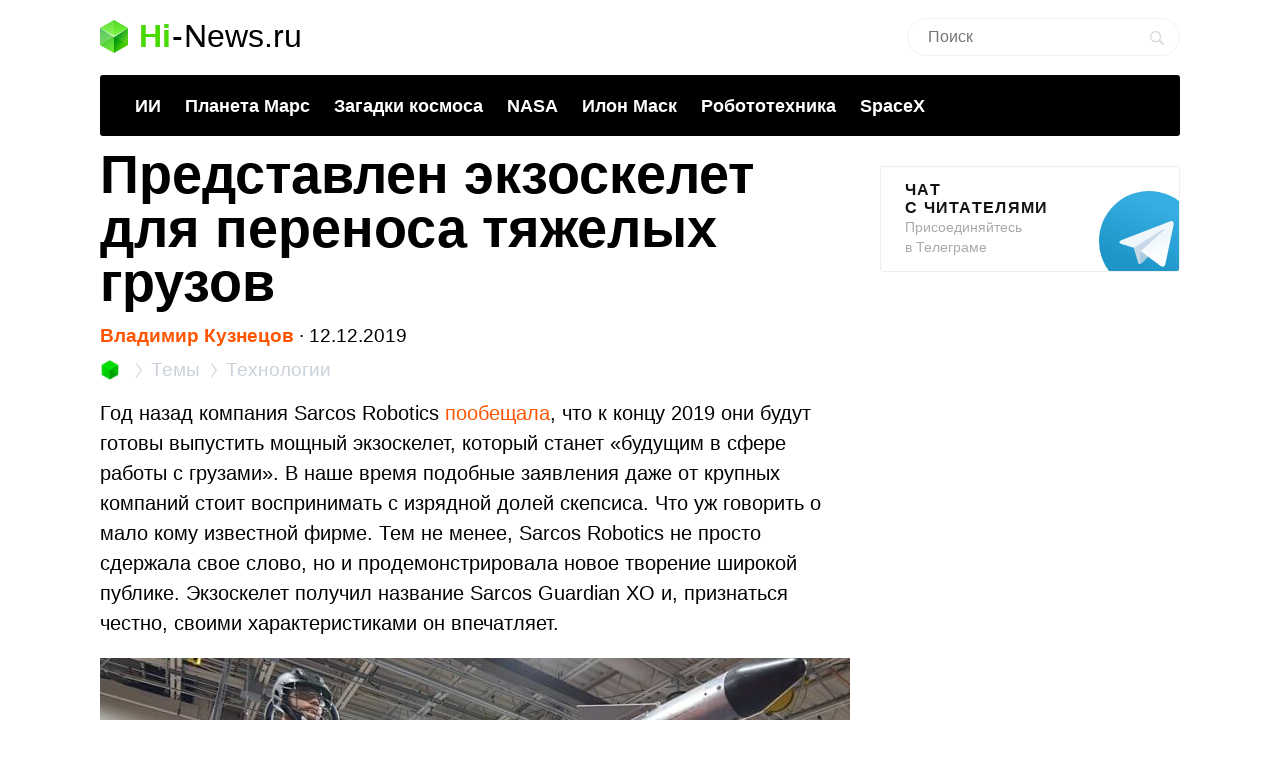

--- FILE ---
content_type: text/html; charset=utf-8
request_url: https://www.google.com/recaptcha/api2/aframe
body_size: 267
content:
<!DOCTYPE HTML><html><head><meta http-equiv="content-type" content="text/html; charset=UTF-8"></head><body><script nonce="ok4J-8Wy1unGFlny9wfdUg">/** Anti-fraud and anti-abuse applications only. See google.com/recaptcha */ try{var clients={'sodar':'https://pagead2.googlesyndication.com/pagead/sodar?'};window.addEventListener("message",function(a){try{if(a.source===window.parent){var b=JSON.parse(a.data);var c=clients[b['id']];if(c){var d=document.createElement('img');d.src=c+b['params']+'&rc='+(localStorage.getItem("rc::a")?sessionStorage.getItem("rc::b"):"");window.document.body.appendChild(d);sessionStorage.setItem("rc::e",parseInt(sessionStorage.getItem("rc::e")||0)+1);localStorage.setItem("rc::h",'1768833795561');}}}catch(b){}});window.parent.postMessage("_grecaptcha_ready", "*");}catch(b){}</script></body></html>